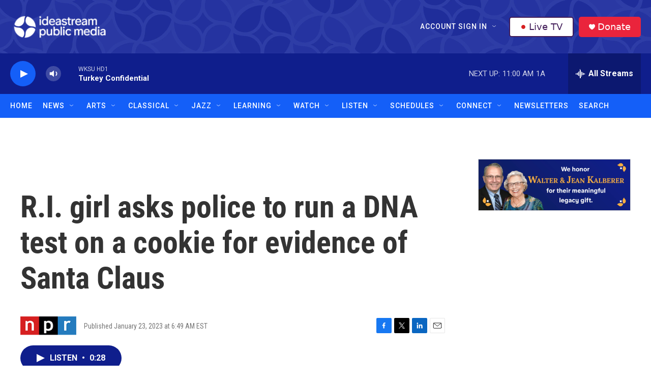

--- FILE ---
content_type: text/html; charset=utf-8
request_url: https://www.google.com/recaptcha/api2/aframe
body_size: 187
content:
<!DOCTYPE HTML><html><head><meta http-equiv="content-type" content="text/html; charset=UTF-8"></head><body><script nonce="SFzv03N8fxE3lI9OI_2DiQ">/** Anti-fraud and anti-abuse applications only. See google.com/recaptcha */ try{var clients={'sodar':'https://pagead2.googlesyndication.com/pagead/sodar?'};window.addEventListener("message",function(a){try{if(a.source===window.parent){var b=JSON.parse(a.data);var c=clients[b['id']];if(c){var d=document.createElement('img');d.src=c+b['params']+'&rc='+(localStorage.getItem("rc::a")?sessionStorage.getItem("rc::b"):"");window.document.body.appendChild(d);sessionStorage.setItem("rc::e",parseInt(sessionStorage.getItem("rc::e")||0)+1);localStorage.setItem("rc::h",'1764256437610');}}}catch(b){}});window.parent.postMessage("_grecaptcha_ready", "*");}catch(b){}</script></body></html>

--- FILE ---
content_type: text/css
request_url: https://tags.srv.stackadapt.com/sa.css
body_size: -10
content:
:root {
    --sa-uid: '0-71eb5353-d2a8-55d9-64ca-4ed893d8a997';
}